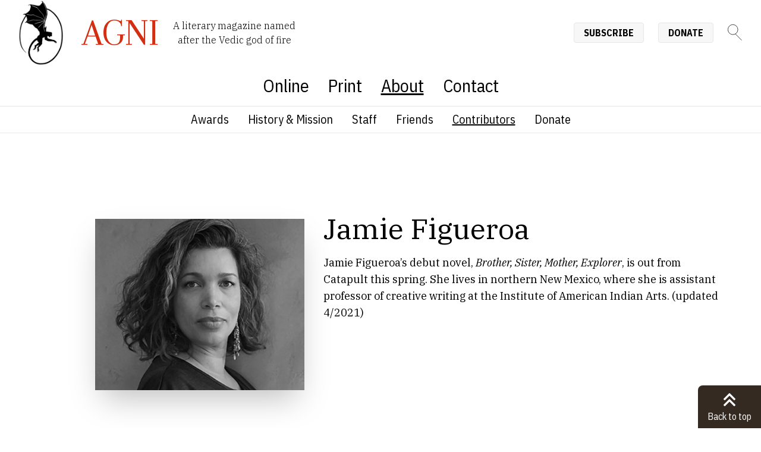

--- FILE ---
content_type: text/html; charset=UTF-8
request_url: https://agnionline.bu.edu/about/our-people/authors/jamie-figueroa/
body_size: 8301
content:
<!DOCTYPE html><html lang="en" class="no-js scroll-smooth"> <head><meta charset="utf-8"><meta http-equiv="X-UA-Compatible" content="IE=edge,chrome=1"><meta name="HandheldFriendly" content="True"><meta name="MobileOptimized" content="320"><meta name="viewport" content="width=device-width,minimum-scale=1"><meta http-equiv="Accept-CH" content="DPR, Viewport-Width, Width"><link rel="sitemap" href="/sitemap-index.xml"><link rel="dns-prefetch" href="https://cdn.sanity.io"><link rel="preconnect" href="https://cdn.sanity.io" crossorigin><link rel="dns-prefetch" href="https://www.googletagmanager.com"><link rel="apple-touch-icon" sizes="180x180" href="/apple-touch-icon.png"><link rel="icon" type="image/png" sizes="32x32" href="/favicon-32x32.png"><link rel="icon" type="image/png" sizes="16x16" href="/favicon-16x16.png"><link rel="manifest" href="/site.webmanifest"><link rel="mask-icon" href="/safari-pinned-tab.svg" color="#5bbad5"><meta name="msapplication-TileColor" content="#00aba9"><meta name="theme-color" content="#ffffff"><link rel="preload" href="/_astro/fonts/f67f5a2e761a79b2.woff2" as="font" type="font/woff2" crossorigin><link rel="preload" href="/_astro/fonts/48b69ed780f137cb.woff2" as="font" type="font/woff2" crossorigin><link rel="preload" href="/_astro/fonts/be0538e06a3b21e3.woff2" as="font" type="font/woff2" crossorigin><link rel="preload" href="/_astro/fonts/97bfe9bd597021a9.woff2" as="font" type="font/woff2" crossorigin><link rel="preload" href="/_astro/fonts/3a2e424f4c403ad8.woff2" as="font" type="font/woff2" crossorigin><link rel="preload" href="/_astro/fonts/d85db8fbd5e80c40.woff2" as="font" type="font/woff2" crossorigin><link rel="preload" href="/_astro/fonts/18d6a082600df80a.woff2" as="font" type="font/woff2" crossorigin><link rel="preload" href="/_astro/fonts/17db42e0230cc81b.woff2" as="font" type="font/woff2" crossorigin><link rel="preload" href="/_astro/fonts/6fc230104aa5fb21.woff2" as="font" type="font/woff2" crossorigin><link rel="preload" href="/_astro/fonts/34fc7c6fe23effc9.woff2" as="font" type="font/woff2" crossorigin><link rel="preload" href="/_astro/fonts/90c3d6e9ce6dd3a3.woff2" as="font" type="font/woff2" crossorigin><link rel="preload" href="/_astro/fonts/617294b6a99c5636.woff2" as="font" type="font/woff2" crossorigin><link rel="preload" href="/_astro/fonts/05c59049aa59983f.woff2" as="font" type="font/woff2" crossorigin><link rel="preload" href="/_astro/fonts/95ecd9d26fde48a2.woff2" as="font" type="font/woff2" crossorigin><link rel="preload" href="/_astro/fonts/05e66efe6a652d91.woff2" as="font" type="font/woff2" crossorigin><link rel="preload" href="/_astro/fonts/5c05b4efecc29adb.woff2" as="font" type="font/woff2" crossorigin><link rel="preload" href="/_astro/fonts/97477af09e1c543b.woff2" as="font" type="font/woff2" crossorigin><link rel="preload" href="/_astro/fonts/47ca3e6c0df95c30.woff2" as="font" type="font/woff2" crossorigin><link rel="preload" href="/_astro/fonts/b81d28d9ee5ac561.woff2" as="font" type="font/woff2" crossorigin><link rel="preload" href="/_astro/fonts/3c049f048283b77b.woff2" as="font" type="font/woff2" crossorigin><link rel="preload" href="/_astro/fonts/b670703cbf87c0c5.woff2" as="font" type="font/woff2" crossorigin><link rel="preload" href="/_astro/fonts/189967e5d6184737.woff2" as="font" type="font/woff2" crossorigin><link rel="preload" href="/_astro/fonts/c20f46da7bbbe95d.woff2" as="font" type="font/woff2" crossorigin><link rel="preload" href="/_astro/fonts/bced5c1ab965d77e.woff2" as="font" type="font/woff2" crossorigin><link rel="preload" href="/_astro/fonts/77606a0d4fbec5e5.woff2" as="font" type="font/woff2" crossorigin><link rel="preload" href="/_astro/fonts/79d6aa0f0e9730d7.woff2" as="font" type="font/woff2" crossorigin><link rel="preload" href="/_astro/fonts/9222ace20ff08ac4.woff2" as="font" type="font/woff2" crossorigin><link rel="preload" href="/_astro/fonts/4245d65255041d90.woff2" as="font" type="font/woff2" crossorigin><link rel="preload" href="/_astro/fonts/569cf0c90edc38fe.woff2" as="font" type="font/woff2" crossorigin><link rel="preload" href="/_astro/fonts/356e56609de4748a.woff2" as="font" type="font/woff2" crossorigin><link rel="preload" href="/_astro/fonts/f6f0146d4d304b5e.woff2" as="font" type="font/woff2" crossorigin><link rel="preload" href="/_astro/fonts/44d31936bc6abb94.woff2" as="font" type="font/woff2" crossorigin><link rel="preload" href="/_astro/fonts/caa02fe4e75bf4e6.woff2" as="font" type="font/woff2" crossorigin><link rel="preload" href="/_astro/fonts/e1856e1a55060746.woff2" as="font" type="font/woff2" crossorigin><link rel="preload" href="/_astro/fonts/0f9f42e3d184d596.woff2" as="font" type="font/woff2" crossorigin><link rel="preload" href="/_astro/fonts/ca44c319703692f1.woff2" as="font" type="font/woff2" crossorigin><link rel="preload" href="/_astro/fonts/deca5448cdfc2156.woff2" as="font" type="font/woff2" crossorigin><link rel="preload" href="/_astro/fonts/18c973e326eaeaac.woff2" as="font" type="font/woff2" crossorigin><link rel="preload" href="/_astro/fonts/c16d0af9feb5d62f.woff2" as="font" type="font/woff2" crossorigin><link rel="preload" href="/_astro/fonts/9ace74ef8447b76a.woff2" as="font" type="font/woff2" crossorigin><style>@font-face{font-family:"IBM Plex Sans Condensed-8a6ae3cb3bf77c02";src:url("/_astro/fonts/f67f5a2e761a79b2.woff2") format("woff2");font-display:swap;unicode-range:U+0460-052F,U+1C80-1C8A,U+20B4,U+2DE0-2DFF,U+A640-A69F,U+FE2E-FE2F;font-weight:300;font-style:italic;}@font-face{font-family:"IBM Plex Sans Condensed-8a6ae3cb3bf77c02";src:url("/_astro/fonts/48b69ed780f137cb.woff2") format("woff2");font-display:swap;unicode-range:U+0102-0103,U+0110-0111,U+0128-0129,U+0168-0169,U+01A0-01A1,U+01AF-01B0,U+0300-0301,U+0303-0304,U+0308-0309,U+0323,U+0329,U+1EA0-1EF9,U+20AB;font-weight:300;font-style:italic;}@font-face{font-family:"IBM Plex Sans Condensed-8a6ae3cb3bf77c02";src:url("/_astro/fonts/be0538e06a3b21e3.woff2") format("woff2");font-display:swap;unicode-range:U+0100-02BA,U+02BD-02C5,U+02C7-02CC,U+02CE-02D7,U+02DD-02FF,U+0304,U+0308,U+0329,U+1D00-1DBF,U+1E00-1E9F,U+1EF2-1EFF,U+2020,U+20A0-20AB,U+20AD-20C0,U+2113,U+2C60-2C7F,U+A720-A7FF;font-weight:300;font-style:italic;}@font-face{font-family:"IBM Plex Sans Condensed-8a6ae3cb3bf77c02";src:url("/_astro/fonts/97bfe9bd597021a9.woff2") format("woff2");font-display:swap;unicode-range:U+0000-00FF,U+0131,U+0152-0153,U+02BB-02BC,U+02C6,U+02DA,U+02DC,U+0304,U+0308,U+0329,U+2000-206F,U+20AC,U+2122,U+2191,U+2193,U+2212,U+2215,U+FEFF,U+FFFD;font-weight:300;font-style:italic;}@font-face{font-family:"IBM Plex Sans Condensed-8a6ae3cb3bf77c02";src:url("/_astro/fonts/3a2e424f4c403ad8.woff2") format("woff2");font-display:swap;unicode-range:U+0460-052F,U+1C80-1C8A,U+20B4,U+2DE0-2DFF,U+A640-A69F,U+FE2E-FE2F;font-weight:400;font-style:italic;}@font-face{font-family:"IBM Plex Sans Condensed-8a6ae3cb3bf77c02";src:url("/_astro/fonts/d85db8fbd5e80c40.woff2") format("woff2");font-display:swap;unicode-range:U+0102-0103,U+0110-0111,U+0128-0129,U+0168-0169,U+01A0-01A1,U+01AF-01B0,U+0300-0301,U+0303-0304,U+0308-0309,U+0323,U+0329,U+1EA0-1EF9,U+20AB;font-weight:400;font-style:italic;}@font-face{font-family:"IBM Plex Sans Condensed-8a6ae3cb3bf77c02";src:url("/_astro/fonts/18d6a082600df80a.woff2") format("woff2");font-display:swap;unicode-range:U+0100-02BA,U+02BD-02C5,U+02C7-02CC,U+02CE-02D7,U+02DD-02FF,U+0304,U+0308,U+0329,U+1D00-1DBF,U+1E00-1E9F,U+1EF2-1EFF,U+2020,U+20A0-20AB,U+20AD-20C0,U+2113,U+2C60-2C7F,U+A720-A7FF;font-weight:400;font-style:italic;}@font-face{font-family:"IBM Plex Sans Condensed-8a6ae3cb3bf77c02";src:url("/_astro/fonts/17db42e0230cc81b.woff2") format("woff2");font-display:swap;unicode-range:U+0000-00FF,U+0131,U+0152-0153,U+02BB-02BC,U+02C6,U+02DA,U+02DC,U+0304,U+0308,U+0329,U+2000-206F,U+20AC,U+2122,U+2191,U+2193,U+2212,U+2215,U+FEFF,U+FFFD;font-weight:400;font-style:italic;}@font-face{font-family:"IBM Plex Sans Condensed-8a6ae3cb3bf77c02";src:url("/_astro/fonts/6fc230104aa5fb21.woff2") format("woff2");font-display:swap;unicode-range:U+0460-052F,U+1C80-1C8A,U+20B4,U+2DE0-2DFF,U+A640-A69F,U+FE2E-FE2F;font-weight:500;font-style:italic;}@font-face{font-family:"IBM Plex Sans Condensed-8a6ae3cb3bf77c02";src:url("/_astro/fonts/34fc7c6fe23effc9.woff2") format("woff2");font-display:swap;unicode-range:U+0102-0103,U+0110-0111,U+0128-0129,U+0168-0169,U+01A0-01A1,U+01AF-01B0,U+0300-0301,U+0303-0304,U+0308-0309,U+0323,U+0329,U+1EA0-1EF9,U+20AB;font-weight:500;font-style:italic;}@font-face{font-family:"IBM Plex Sans Condensed-8a6ae3cb3bf77c02";src:url("/_astro/fonts/90c3d6e9ce6dd3a3.woff2") format("woff2");font-display:swap;unicode-range:U+0100-02BA,U+02BD-02C5,U+02C7-02CC,U+02CE-02D7,U+02DD-02FF,U+0304,U+0308,U+0329,U+1D00-1DBF,U+1E00-1E9F,U+1EF2-1EFF,U+2020,U+20A0-20AB,U+20AD-20C0,U+2113,U+2C60-2C7F,U+A720-A7FF;font-weight:500;font-style:italic;}@font-face{font-family:"IBM Plex Sans Condensed-8a6ae3cb3bf77c02";src:url("/_astro/fonts/617294b6a99c5636.woff2") format("woff2");font-display:swap;unicode-range:U+0000-00FF,U+0131,U+0152-0153,U+02BB-02BC,U+02C6,U+02DA,U+02DC,U+0304,U+0308,U+0329,U+2000-206F,U+20AC,U+2122,U+2191,U+2193,U+2212,U+2215,U+FEFF,U+FFFD;font-weight:500;font-style:italic;}@font-face{font-family:"IBM Plex Sans Condensed-8a6ae3cb3bf77c02";src:url("/_astro/fonts/05c59049aa59983f.woff2") format("woff2");font-display:swap;unicode-range:U+0460-052F,U+1C80-1C8A,U+20B4,U+2DE0-2DFF,U+A640-A69F,U+FE2E-FE2F;font-weight:600;font-style:italic;}@font-face{font-family:"IBM Plex Sans Condensed-8a6ae3cb3bf77c02";src:url("/_astro/fonts/95ecd9d26fde48a2.woff2") format("woff2");font-display:swap;unicode-range:U+0102-0103,U+0110-0111,U+0128-0129,U+0168-0169,U+01A0-01A1,U+01AF-01B0,U+0300-0301,U+0303-0304,U+0308-0309,U+0323,U+0329,U+1EA0-1EF9,U+20AB;font-weight:600;font-style:italic;}@font-face{font-family:"IBM Plex Sans Condensed-8a6ae3cb3bf77c02";src:url("/_astro/fonts/05e66efe6a652d91.woff2") format("woff2");font-display:swap;unicode-range:U+0100-02BA,U+02BD-02C5,U+02C7-02CC,U+02CE-02D7,U+02DD-02FF,U+0304,U+0308,U+0329,U+1D00-1DBF,U+1E00-1E9F,U+1EF2-1EFF,U+2020,U+20A0-20AB,U+20AD-20C0,U+2113,U+2C60-2C7F,U+A720-A7FF;font-weight:600;font-style:italic;}@font-face{font-family:"IBM Plex Sans Condensed-8a6ae3cb3bf77c02";src:url("/_astro/fonts/5c05b4efecc29adb.woff2") format("woff2");font-display:swap;unicode-range:U+0000-00FF,U+0131,U+0152-0153,U+02BB-02BC,U+02C6,U+02DA,U+02DC,U+0304,U+0308,U+0329,U+2000-206F,U+20AC,U+2122,U+2191,U+2193,U+2212,U+2215,U+FEFF,U+FFFD;font-weight:600;font-style:italic;}@font-face{font-family:"IBM Plex Sans Condensed-8a6ae3cb3bf77c02";src:url("/_astro/fonts/97477af09e1c543b.woff2") format("woff2");font-display:swap;unicode-range:U+0460-052F,U+1C80-1C8A,U+20B4,U+2DE0-2DFF,U+A640-A69F,U+FE2E-FE2F;font-weight:700;font-style:italic;}@font-face{font-family:"IBM Plex Sans Condensed-8a6ae3cb3bf77c02";src:url("/_astro/fonts/47ca3e6c0df95c30.woff2") format("woff2");font-display:swap;unicode-range:U+0102-0103,U+0110-0111,U+0128-0129,U+0168-0169,U+01A0-01A1,U+01AF-01B0,U+0300-0301,U+0303-0304,U+0308-0309,U+0323,U+0329,U+1EA0-1EF9,U+20AB;font-weight:700;font-style:italic;}@font-face{font-family:"IBM Plex Sans Condensed-8a6ae3cb3bf77c02";src:url("/_astro/fonts/b81d28d9ee5ac561.woff2") format("woff2");font-display:swap;unicode-range:U+0100-02BA,U+02BD-02C5,U+02C7-02CC,U+02CE-02D7,U+02DD-02FF,U+0304,U+0308,U+0329,U+1D00-1DBF,U+1E00-1E9F,U+1EF2-1EFF,U+2020,U+20A0-20AB,U+20AD-20C0,U+2113,U+2C60-2C7F,U+A720-A7FF;font-weight:700;font-style:italic;}@font-face{font-family:"IBM Plex Sans Condensed-8a6ae3cb3bf77c02";src:url("/_astro/fonts/3c049f048283b77b.woff2") format("woff2");font-display:swap;unicode-range:U+0000-00FF,U+0131,U+0152-0153,U+02BB-02BC,U+02C6,U+02DA,U+02DC,U+0304,U+0308,U+0329,U+2000-206F,U+20AC,U+2122,U+2191,U+2193,U+2212,U+2215,U+FEFF,U+FFFD;font-weight:700;font-style:italic;}@font-face{font-family:"IBM Plex Sans Condensed-8a6ae3cb3bf77c02";src:url("/_astro/fonts/b670703cbf87c0c5.woff2") format("woff2");font-display:swap;unicode-range:U+0460-052F,U+1C80-1C8A,U+20B4,U+2DE0-2DFF,U+A640-A69F,U+FE2E-FE2F;font-weight:300;font-style:normal;}@font-face{font-family:"IBM Plex Sans Condensed-8a6ae3cb3bf77c02";src:url("/_astro/fonts/189967e5d6184737.woff2") format("woff2");font-display:swap;unicode-range:U+0102-0103,U+0110-0111,U+0128-0129,U+0168-0169,U+01A0-01A1,U+01AF-01B0,U+0300-0301,U+0303-0304,U+0308-0309,U+0323,U+0329,U+1EA0-1EF9,U+20AB;font-weight:300;font-style:normal;}@font-face{font-family:"IBM Plex Sans Condensed-8a6ae3cb3bf77c02";src:url("/_astro/fonts/c20f46da7bbbe95d.woff2") format("woff2");font-display:swap;unicode-range:U+0100-02BA,U+02BD-02C5,U+02C7-02CC,U+02CE-02D7,U+02DD-02FF,U+0304,U+0308,U+0329,U+1D00-1DBF,U+1E00-1E9F,U+1EF2-1EFF,U+2020,U+20A0-20AB,U+20AD-20C0,U+2113,U+2C60-2C7F,U+A720-A7FF;font-weight:300;font-style:normal;}@font-face{font-family:"IBM Plex Sans Condensed-8a6ae3cb3bf77c02";src:url("/_astro/fonts/bced5c1ab965d77e.woff2") format("woff2");font-display:swap;unicode-range:U+0000-00FF,U+0131,U+0152-0153,U+02BB-02BC,U+02C6,U+02DA,U+02DC,U+0304,U+0308,U+0329,U+2000-206F,U+20AC,U+2122,U+2191,U+2193,U+2212,U+2215,U+FEFF,U+FFFD;font-weight:300;font-style:normal;}@font-face{font-family:"IBM Plex Sans Condensed-8a6ae3cb3bf77c02";src:url("/_astro/fonts/77606a0d4fbec5e5.woff2") format("woff2");font-display:swap;unicode-range:U+0460-052F,U+1C80-1C8A,U+20B4,U+2DE0-2DFF,U+A640-A69F,U+FE2E-FE2F;font-weight:400;font-style:normal;}@font-face{font-family:"IBM Plex Sans Condensed-8a6ae3cb3bf77c02";src:url("/_astro/fonts/79d6aa0f0e9730d7.woff2") format("woff2");font-display:swap;unicode-range:U+0102-0103,U+0110-0111,U+0128-0129,U+0168-0169,U+01A0-01A1,U+01AF-01B0,U+0300-0301,U+0303-0304,U+0308-0309,U+0323,U+0329,U+1EA0-1EF9,U+20AB;font-weight:400;font-style:normal;}@font-face{font-family:"IBM Plex Sans Condensed-8a6ae3cb3bf77c02";src:url("/_astro/fonts/9222ace20ff08ac4.woff2") format("woff2");font-display:swap;unicode-range:U+0100-02BA,U+02BD-02C5,U+02C7-02CC,U+02CE-02D7,U+02DD-02FF,U+0304,U+0308,U+0329,U+1D00-1DBF,U+1E00-1E9F,U+1EF2-1EFF,U+2020,U+20A0-20AB,U+20AD-20C0,U+2113,U+2C60-2C7F,U+A720-A7FF;font-weight:400;font-style:normal;}@font-face{font-family:"IBM Plex Sans Condensed-8a6ae3cb3bf77c02";src:url("/_astro/fonts/4245d65255041d90.woff2") format("woff2");font-display:swap;unicode-range:U+0000-00FF,U+0131,U+0152-0153,U+02BB-02BC,U+02C6,U+02DA,U+02DC,U+0304,U+0308,U+0329,U+2000-206F,U+20AC,U+2122,U+2191,U+2193,U+2212,U+2215,U+FEFF,U+FFFD;font-weight:400;font-style:normal;}@font-face{font-family:"IBM Plex Sans Condensed-8a6ae3cb3bf77c02";src:url("/_astro/fonts/569cf0c90edc38fe.woff2") format("woff2");font-display:swap;unicode-range:U+0460-052F,U+1C80-1C8A,U+20B4,U+2DE0-2DFF,U+A640-A69F,U+FE2E-FE2F;font-weight:500;font-style:normal;}@font-face{font-family:"IBM Plex Sans Condensed-8a6ae3cb3bf77c02";src:url("/_astro/fonts/356e56609de4748a.woff2") format("woff2");font-display:swap;unicode-range:U+0102-0103,U+0110-0111,U+0128-0129,U+0168-0169,U+01A0-01A1,U+01AF-01B0,U+0300-0301,U+0303-0304,U+0308-0309,U+0323,U+0329,U+1EA0-1EF9,U+20AB;font-weight:500;font-style:normal;}@font-face{font-family:"IBM Plex Sans Condensed-8a6ae3cb3bf77c02";src:url("/_astro/fonts/f6f0146d4d304b5e.woff2") format("woff2");font-display:swap;unicode-range:U+0100-02BA,U+02BD-02C5,U+02C7-02CC,U+02CE-02D7,U+02DD-02FF,U+0304,U+0308,U+0329,U+1D00-1DBF,U+1E00-1E9F,U+1EF2-1EFF,U+2020,U+20A0-20AB,U+20AD-20C0,U+2113,U+2C60-2C7F,U+A720-A7FF;font-weight:500;font-style:normal;}@font-face{font-family:"IBM Plex Sans Condensed-8a6ae3cb3bf77c02";src:url("/_astro/fonts/44d31936bc6abb94.woff2") format("woff2");font-display:swap;unicode-range:U+0000-00FF,U+0131,U+0152-0153,U+02BB-02BC,U+02C6,U+02DA,U+02DC,U+0304,U+0308,U+0329,U+2000-206F,U+20AC,U+2122,U+2191,U+2193,U+2212,U+2215,U+FEFF,U+FFFD;font-weight:500;font-style:normal;}@font-face{font-family:"IBM Plex Sans Condensed-8a6ae3cb3bf77c02";src:url("/_astro/fonts/caa02fe4e75bf4e6.woff2") format("woff2");font-display:swap;unicode-range:U+0460-052F,U+1C80-1C8A,U+20B4,U+2DE0-2DFF,U+A640-A69F,U+FE2E-FE2F;font-weight:600;font-style:normal;}@font-face{font-family:"IBM Plex Sans Condensed-8a6ae3cb3bf77c02";src:url("/_astro/fonts/e1856e1a55060746.woff2") format("woff2");font-display:swap;unicode-range:U+0102-0103,U+0110-0111,U+0128-0129,U+0168-0169,U+01A0-01A1,U+01AF-01B0,U+0300-0301,U+0303-0304,U+0308-0309,U+0323,U+0329,U+1EA0-1EF9,U+20AB;font-weight:600;font-style:normal;}@font-face{font-family:"IBM Plex Sans Condensed-8a6ae3cb3bf77c02";src:url("/_astro/fonts/0f9f42e3d184d596.woff2") format("woff2");font-display:swap;unicode-range:U+0100-02BA,U+02BD-02C5,U+02C7-02CC,U+02CE-02D7,U+02DD-02FF,U+0304,U+0308,U+0329,U+1D00-1DBF,U+1E00-1E9F,U+1EF2-1EFF,U+2020,U+20A0-20AB,U+20AD-20C0,U+2113,U+2C60-2C7F,U+A720-A7FF;font-weight:600;font-style:normal;}@font-face{font-family:"IBM Plex Sans Condensed-8a6ae3cb3bf77c02";src:url("/_astro/fonts/ca44c319703692f1.woff2") format("woff2");font-display:swap;unicode-range:U+0000-00FF,U+0131,U+0152-0153,U+02BB-02BC,U+02C6,U+02DA,U+02DC,U+0304,U+0308,U+0329,U+2000-206F,U+20AC,U+2122,U+2191,U+2193,U+2212,U+2215,U+FEFF,U+FFFD;font-weight:600;font-style:normal;}@font-face{font-family:"IBM Plex Sans Condensed-8a6ae3cb3bf77c02";src:url("/_astro/fonts/deca5448cdfc2156.woff2") format("woff2");font-display:swap;unicode-range:U+0460-052F,U+1C80-1C8A,U+20B4,U+2DE0-2DFF,U+A640-A69F,U+FE2E-FE2F;font-weight:700;font-style:normal;}@font-face{font-family:"IBM Plex Sans Condensed-8a6ae3cb3bf77c02";src:url("/_astro/fonts/18c973e326eaeaac.woff2") format("woff2");font-display:swap;unicode-range:U+0102-0103,U+0110-0111,U+0128-0129,U+0168-0169,U+01A0-01A1,U+01AF-01B0,U+0300-0301,U+0303-0304,U+0308-0309,U+0323,U+0329,U+1EA0-1EF9,U+20AB;font-weight:700;font-style:normal;}@font-face{font-family:"IBM Plex Sans Condensed-8a6ae3cb3bf77c02";src:url("/_astro/fonts/c16d0af9feb5d62f.woff2") format("woff2");font-display:swap;unicode-range:U+0100-02BA,U+02BD-02C5,U+02C7-02CC,U+02CE-02D7,U+02DD-02FF,U+0304,U+0308,U+0329,U+1D00-1DBF,U+1E00-1E9F,U+1EF2-1EFF,U+2020,U+20A0-20AB,U+20AD-20C0,U+2113,U+2C60-2C7F,U+A720-A7FF;font-weight:700;font-style:normal;}@font-face{font-family:"IBM Plex Sans Condensed-8a6ae3cb3bf77c02";src:url("/_astro/fonts/9ace74ef8447b76a.woff2") format("woff2");font-display:swap;unicode-range:U+0000-00FF,U+0131,U+0152-0153,U+02BB-02BC,U+02C6,U+02DA,U+02DC,U+0304,U+0308,U+0329,U+2000-206F,U+20AC,U+2122,U+2191,U+2193,U+2212,U+2215,U+FEFF,U+FFFD;font-weight:700;font-style:normal;}@font-face{font-family:"IBM Plex Sans Condensed-8a6ae3cb3bf77c02 fallback: Arial";src:local("Arial");font-display:swap;font-weight:300;font-style:italic;size-adjust:87.7073%;ascent-override:116.8659%;descent-override:31.3543%;line-gap-override:0%;}@font-face{font-family:"IBM Plex Sans Condensed-8a6ae3cb3bf77c02 fallback: Arial";src:local("Arial");font-display:swap;font-weight:400;font-style:italic;size-adjust:87.7073%;ascent-override:116.8659%;descent-override:31.3543%;line-gap-override:0%;}@font-face{font-family:"IBM Plex Sans Condensed-8a6ae3cb3bf77c02 fallback: Arial";src:local("Arial");font-display:swap;font-weight:500;font-style:italic;size-adjust:87.7073%;ascent-override:116.8659%;descent-override:31.3543%;line-gap-override:0%;}@font-face{font-family:"IBM Plex Sans Condensed-8a6ae3cb3bf77c02 fallback: Arial";src:local("Arial");font-display:swap;font-weight:600;font-style:italic;size-adjust:87.7073%;ascent-override:116.8659%;descent-override:31.3543%;line-gap-override:0%;}@font-face{font-family:"IBM Plex Sans Condensed-8a6ae3cb3bf77c02 fallback: Arial";src:local("Arial");font-display:swap;font-weight:700;font-style:italic;size-adjust:87.7073%;ascent-override:116.8659%;descent-override:31.3543%;line-gap-override:0%;}@font-face{font-family:"IBM Plex Sans Condensed-8a6ae3cb3bf77c02 fallback: Arial";src:local("Arial");font-display:swap;font-weight:300;font-style:normal;size-adjust:87.7073%;ascent-override:116.8659%;descent-override:31.3543%;line-gap-override:0%;}@font-face{font-family:"IBM Plex Sans Condensed-8a6ae3cb3bf77c02 fallback: Arial";src:local("Arial");font-display:swap;font-weight:400;font-style:normal;size-adjust:87.7073%;ascent-override:116.8659%;descent-override:31.3543%;line-gap-override:0%;}@font-face{font-family:"IBM Plex Sans Condensed-8a6ae3cb3bf77c02 fallback: Arial";src:local("Arial");font-display:swap;font-weight:500;font-style:normal;size-adjust:87.7073%;ascent-override:116.8659%;descent-override:31.3543%;line-gap-override:0%;}@font-face{font-family:"IBM Plex Sans Condensed-8a6ae3cb3bf77c02 fallback: Arial";src:local("Arial");font-display:swap;font-weight:600;font-style:normal;size-adjust:87.7073%;ascent-override:116.8659%;descent-override:31.3543%;line-gap-override:0%;}@font-face{font-family:"IBM Plex Sans Condensed-8a6ae3cb3bf77c02 fallback: Arial";src:local("Arial");font-display:swap;font-weight:700;font-style:normal;size-adjust:87.7073%;ascent-override:116.8659%;descent-override:31.3543%;line-gap-override:0%;}:root{--font-sans:"IBM Plex Sans Condensed-8a6ae3cb3bf77c02","IBM Plex Sans Condensed-8a6ae3cb3bf77c02 fallback: Arial","Helvetica Neue Light","Helvetica Neue",Helvetica,"Lucida Grande",Arial,sans-serif;}</style><link rel="preload" href="/_astro/fonts/ae969a9f274697ab.woff2" as="font" type="font/woff2" crossorigin><link rel="preload" href="/_astro/fonts/e535220aa92d2092.woff2" as="font" type="font/woff2" crossorigin><link rel="preload" href="/_astro/fonts/ab416d9583223273.woff2" as="font" type="font/woff2" crossorigin><link rel="preload" href="/_astro/fonts/34c9ca403acde68e.woff2" as="font" type="font/woff2" crossorigin><link rel="preload" href="/_astro/fonts/918aa4f69dc726f4.woff2" as="font" type="font/woff2" crossorigin><link rel="preload" href="/_astro/fonts/646ef50011b9e38c.woff2" as="font" type="font/woff2" crossorigin><link rel="preload" href="/_astro/fonts/3c3083e857b567c7.woff2" as="font" type="font/woff2" crossorigin><link rel="preload" href="/_astro/fonts/38629e5b3fa18a27.woff2" as="font" type="font/woff2" crossorigin><link rel="preload" href="/_astro/fonts/23ceb34721fd8e6e.woff2" as="font" type="font/woff2" crossorigin><link rel="preload" href="/_astro/fonts/6847247b9e049592.woff2" as="font" type="font/woff2" crossorigin><link rel="preload" href="/_astro/fonts/9fcd2f071dbf48e4.woff2" as="font" type="font/woff2" crossorigin><link rel="preload" href="/_astro/fonts/4b61e85650969ab3.woff2" as="font" type="font/woff2" crossorigin><link rel="preload" href="/_astro/fonts/8b8e668a997bbfe6.woff2" as="font" type="font/woff2" crossorigin><link rel="preload" href="/_astro/fonts/7b74d385b05b30f5.woff2" as="font" type="font/woff2" crossorigin><link rel="preload" href="/_astro/fonts/54ba0d09376e3fc4.woff2" as="font" type="font/woff2" crossorigin><link rel="preload" href="/_astro/fonts/8acdb0aca26ef74c.woff2" as="font" type="font/woff2" crossorigin><link rel="preload" href="/_astro/fonts/8dde725ca15539fa.woff2" as="font" type="font/woff2" crossorigin><link rel="preload" href="/_astro/fonts/ca20f4c88dbb7cbc.woff2" as="font" type="font/woff2" crossorigin><link rel="preload" href="/_astro/fonts/97a1c47f4f9a8d25.woff2" as="font" type="font/woff2" crossorigin><link rel="preload" href="/_astro/fonts/455586e315b770de.woff2" as="font" type="font/woff2" crossorigin><link rel="preload" href="/_astro/fonts/5926adf174e383d4.woff2" as="font" type="font/woff2" crossorigin><link rel="preload" href="/_astro/fonts/bc0b63b290237676.woff2" as="font" type="font/woff2" crossorigin><link rel="preload" href="/_astro/fonts/1cd9506dcfc62a17.woff2" as="font" type="font/woff2" crossorigin><link rel="preload" href="/_astro/fonts/652e3d97d09c7d00.woff2" as="font" type="font/woff2" crossorigin><link rel="preload" href="/_astro/fonts/4928dad7a0d2ff95.woff2" as="font" type="font/woff2" crossorigin><link rel="preload" href="/_astro/fonts/56e0047caabd281e.woff2" as="font" type="font/woff2" crossorigin><link rel="preload" href="/_astro/fonts/aef4bb14f48df751.woff2" as="font" type="font/woff2" crossorigin><link rel="preload" href="/_astro/fonts/aebe31a15284cc7c.woff2" as="font" type="font/woff2" crossorigin><link rel="preload" href="/_astro/fonts/3f88bd67d2340c6f.woff2" as="font" type="font/woff2" crossorigin><link rel="preload" href="/_astro/fonts/1d2294b6ca56e7c4.woff2" as="font" type="font/woff2" crossorigin><link rel="preload" href="/_astro/fonts/0f01cfb251c74076.woff2" as="font" type="font/woff2" crossorigin><link rel="preload" href="/_astro/fonts/0b054d50cb11b7e6.woff2" as="font" type="font/woff2" crossorigin><link rel="preload" href="/_astro/fonts/efec09ce604ec6b1.woff2" as="font" type="font/woff2" crossorigin><link rel="preload" href="/_astro/fonts/b1f142ec0ae0f208.woff2" as="font" type="font/woff2" crossorigin><link rel="preload" href="/_astro/fonts/ccd18ffff874304b.woff2" as="font" type="font/woff2" crossorigin><link rel="preload" href="/_astro/fonts/b221ac2edad79dcd.woff2" as="font" type="font/woff2" crossorigin><link rel="preload" href="/_astro/fonts/83f761136f07e3b6.woff2" as="font" type="font/woff2" crossorigin><link rel="preload" href="/_astro/fonts/0d0d02c0faa3c839.woff2" as="font" type="font/woff2" crossorigin><link rel="preload" href="/_astro/fonts/67a32215ab995ebe.woff2" as="font" type="font/woff2" crossorigin><link rel="preload" href="/_astro/fonts/7a4431a10d3b0e77.woff2" as="font" type="font/woff2" crossorigin><link rel="preload" href="/_astro/fonts/6ba2e0a497643941.woff2" as="font" type="font/woff2" crossorigin><link rel="preload" href="/_astro/fonts/d887bf320ede6084.woff2" as="font" type="font/woff2" crossorigin><link rel="preload" href="/_astro/fonts/82191e4bcde67300.woff2" as="font" type="font/woff2" crossorigin><link rel="preload" href="/_astro/fonts/2a3b4c3f8bbe0b77.woff2" as="font" type="font/woff2" crossorigin><link rel="preload" href="/_astro/fonts/8ec5f2d0104517b6.woff2" as="font" type="font/woff2" crossorigin><link rel="preload" href="/_astro/fonts/9cb42f4276931392.woff2" as="font" type="font/woff2" crossorigin><link rel="preload" href="/_astro/fonts/3290f9271dca13a6.woff2" as="font" type="font/woff2" crossorigin><link rel="preload" href="/_astro/fonts/b51f67deb7dc9752.woff2" as="font" type="font/woff2" crossorigin><link rel="preload" href="/_astro/fonts/dafd62d00201933e.woff2" as="font" type="font/woff2" crossorigin><link rel="preload" href="/_astro/fonts/b17f11132cb8f315.woff2" as="font" type="font/woff2" crossorigin><style>@font-face{font-family:"IBM Plex Serif-e491108adac00c36";src:url("/_astro/fonts/ae969a9f274697ab.woff2") format("woff2");font-display:swap;unicode-range:U+0460-052F,U+1C80-1C8A,U+20B4,U+2DE0-2DFF,U+A640-A69F,U+FE2E-FE2F;font-weight:300;font-style:italic;}@font-face{font-family:"IBM Plex Serif-e491108adac00c36";src:url("/_astro/fonts/e535220aa92d2092.woff2") format("woff2");font-display:swap;unicode-range:U+0301,U+0400-045F,U+0490-0491,U+04B0-04B1,U+2116;font-weight:300;font-style:italic;}@font-face{font-family:"IBM Plex Serif-e491108adac00c36";src:url("/_astro/fonts/ab416d9583223273.woff2") format("woff2");font-display:swap;unicode-range:U+0102-0103,U+0110-0111,U+0128-0129,U+0168-0169,U+01A0-01A1,U+01AF-01B0,U+0300-0301,U+0303-0304,U+0308-0309,U+0323,U+0329,U+1EA0-1EF9,U+20AB;font-weight:300;font-style:italic;}@font-face{font-family:"IBM Plex Serif-e491108adac00c36";src:url("/_astro/fonts/34c9ca403acde68e.woff2") format("woff2");font-display:swap;unicode-range:U+0100-02BA,U+02BD-02C5,U+02C7-02CC,U+02CE-02D7,U+02DD-02FF,U+0304,U+0308,U+0329,U+1D00-1DBF,U+1E00-1E9F,U+1EF2-1EFF,U+2020,U+20A0-20AB,U+20AD-20C0,U+2113,U+2C60-2C7F,U+A720-A7FF;font-weight:300;font-style:italic;}@font-face{font-family:"IBM Plex Serif-e491108adac00c36";src:url("/_astro/fonts/918aa4f69dc726f4.woff2") format("woff2");font-display:swap;unicode-range:U+0000-00FF,U+0131,U+0152-0153,U+02BB-02BC,U+02C6,U+02DA,U+02DC,U+0304,U+0308,U+0329,U+2000-206F,U+20AC,U+2122,U+2191,U+2193,U+2212,U+2215,U+FEFF,U+FFFD;font-weight:300;font-style:italic;}@font-face{font-family:"IBM Plex Serif-e491108adac00c36";src:url("/_astro/fonts/646ef50011b9e38c.woff2") format("woff2");font-display:swap;unicode-range:U+0460-052F,U+1C80-1C8A,U+20B4,U+2DE0-2DFF,U+A640-A69F,U+FE2E-FE2F;font-weight:400;font-style:italic;}@font-face{font-family:"IBM Plex Serif-e491108adac00c36";src:url("/_astro/fonts/3c3083e857b567c7.woff2") format("woff2");font-display:swap;unicode-range:U+0301,U+0400-045F,U+0490-0491,U+04B0-04B1,U+2116;font-weight:400;font-style:italic;}@font-face{font-family:"IBM Plex Serif-e491108adac00c36";src:url("/_astro/fonts/38629e5b3fa18a27.woff2") format("woff2");font-display:swap;unicode-range:U+0102-0103,U+0110-0111,U+0128-0129,U+0168-0169,U+01A0-01A1,U+01AF-01B0,U+0300-0301,U+0303-0304,U+0308-0309,U+0323,U+0329,U+1EA0-1EF9,U+20AB;font-weight:400;font-style:italic;}@font-face{font-family:"IBM Plex Serif-e491108adac00c36";src:url("/_astro/fonts/23ceb34721fd8e6e.woff2") format("woff2");font-display:swap;unicode-range:U+0100-02BA,U+02BD-02C5,U+02C7-02CC,U+02CE-02D7,U+02DD-02FF,U+0304,U+0308,U+0329,U+1D00-1DBF,U+1E00-1E9F,U+1EF2-1EFF,U+2020,U+20A0-20AB,U+20AD-20C0,U+2113,U+2C60-2C7F,U+A720-A7FF;font-weight:400;font-style:italic;}@font-face{font-family:"IBM Plex Serif-e491108adac00c36";src:url("/_astro/fonts/6847247b9e049592.woff2") format("woff2");font-display:swap;unicode-range:U+0000-00FF,U+0131,U+0152-0153,U+02BB-02BC,U+02C6,U+02DA,U+02DC,U+0304,U+0308,U+0329,U+2000-206F,U+20AC,U+2122,U+2191,U+2193,U+2212,U+2215,U+FEFF,U+FFFD;font-weight:400;font-style:italic;}@font-face{font-family:"IBM Plex Serif-e491108adac00c36";src:url("/_astro/fonts/9fcd2f071dbf48e4.woff2") format("woff2");font-display:swap;unicode-range:U+0460-052F,U+1C80-1C8A,U+20B4,U+2DE0-2DFF,U+A640-A69F,U+FE2E-FE2F;font-weight:500;font-style:italic;}@font-face{font-family:"IBM Plex Serif-e491108adac00c36";src:url("/_astro/fonts/4b61e85650969ab3.woff2") format("woff2");font-display:swap;unicode-range:U+0301,U+0400-045F,U+0490-0491,U+04B0-04B1,U+2116;font-weight:500;font-style:italic;}@font-face{font-family:"IBM Plex Serif-e491108adac00c36";src:url("/_astro/fonts/8b8e668a997bbfe6.woff2") format("woff2");font-display:swap;unicode-range:U+0102-0103,U+0110-0111,U+0128-0129,U+0168-0169,U+01A0-01A1,U+01AF-01B0,U+0300-0301,U+0303-0304,U+0308-0309,U+0323,U+0329,U+1EA0-1EF9,U+20AB;font-weight:500;font-style:italic;}@font-face{font-family:"IBM Plex Serif-e491108adac00c36";src:url("/_astro/fonts/7b74d385b05b30f5.woff2") format("woff2");font-display:swap;unicode-range:U+0100-02BA,U+02BD-02C5,U+02C7-02CC,U+02CE-02D7,U+02DD-02FF,U+0304,U+0308,U+0329,U+1D00-1DBF,U+1E00-1E9F,U+1EF2-1EFF,U+2020,U+20A0-20AB,U+20AD-20C0,U+2113,U+2C60-2C7F,U+A720-A7FF;font-weight:500;font-style:italic;}@font-face{font-family:"IBM Plex Serif-e491108adac00c36";src:url("/_astro/fonts/54ba0d09376e3fc4.woff2") format("woff2");font-display:swap;unicode-range:U+0000-00FF,U+0131,U+0152-0153,U+02BB-02BC,U+02C6,U+02DA,U+02DC,U+0304,U+0308,U+0329,U+2000-206F,U+20AC,U+2122,U+2191,U+2193,U+2212,U+2215,U+FEFF,U+FFFD;font-weight:500;font-style:italic;}@font-face{font-family:"IBM Plex Serif-e491108adac00c36";src:url("/_astro/fonts/8acdb0aca26ef74c.woff2") format("woff2");font-display:swap;unicode-range:U+0460-052F,U+1C80-1C8A,U+20B4,U+2DE0-2DFF,U+A640-A69F,U+FE2E-FE2F;font-weight:600;font-style:italic;}@font-face{font-family:"IBM Plex Serif-e491108adac00c36";src:url("/_astro/fonts/8dde725ca15539fa.woff2") format("woff2");font-display:swap;unicode-range:U+0301,U+0400-045F,U+0490-0491,U+04B0-04B1,U+2116;font-weight:600;font-style:italic;}@font-face{font-family:"IBM Plex Serif-e491108adac00c36";src:url("/_astro/fonts/ca20f4c88dbb7cbc.woff2") format("woff2");font-display:swap;unicode-range:U+0102-0103,U+0110-0111,U+0128-0129,U+0168-0169,U+01A0-01A1,U+01AF-01B0,U+0300-0301,U+0303-0304,U+0308-0309,U+0323,U+0329,U+1EA0-1EF9,U+20AB;font-weight:600;font-style:italic;}@font-face{font-family:"IBM Plex Serif-e491108adac00c36";src:url("/_astro/fonts/97a1c47f4f9a8d25.woff2") format("woff2");font-display:swap;unicode-range:U+0100-02BA,U+02BD-02C5,U+02C7-02CC,U+02CE-02D7,U+02DD-02FF,U+0304,U+0308,U+0329,U+1D00-1DBF,U+1E00-1E9F,U+1EF2-1EFF,U+2020,U+20A0-20AB,U+20AD-20C0,U+2113,U+2C60-2C7F,U+A720-A7FF;font-weight:600;font-style:italic;}@font-face{font-family:"IBM Plex Serif-e491108adac00c36";src:url("/_astro/fonts/455586e315b770de.woff2") format("woff2");font-display:swap;unicode-range:U+0000-00FF,U+0131,U+0152-0153,U+02BB-02BC,U+02C6,U+02DA,U+02DC,U+0304,U+0308,U+0329,U+2000-206F,U+20AC,U+2122,U+2191,U+2193,U+2212,U+2215,U+FEFF,U+FFFD;font-weight:600;font-style:italic;}@font-face{font-family:"IBM Plex Serif-e491108adac00c36";src:url("/_astro/fonts/5926adf174e383d4.woff2") format("woff2");font-display:swap;unicode-range:U+0460-052F,U+1C80-1C8A,U+20B4,U+2DE0-2DFF,U+A640-A69F,U+FE2E-FE2F;font-weight:700;font-style:italic;}@font-face{font-family:"IBM Plex Serif-e491108adac00c36";src:url("/_astro/fonts/bc0b63b290237676.woff2") format("woff2");font-display:swap;unicode-range:U+0301,U+0400-045F,U+0490-0491,U+04B0-04B1,U+2116;font-weight:700;font-style:italic;}@font-face{font-family:"IBM Plex Serif-e491108adac00c36";src:url("/_astro/fonts/1cd9506dcfc62a17.woff2") format("woff2");font-display:swap;unicode-range:U+0102-0103,U+0110-0111,U+0128-0129,U+0168-0169,U+01A0-01A1,U+01AF-01B0,U+0300-0301,U+0303-0304,U+0308-0309,U+0323,U+0329,U+1EA0-1EF9,U+20AB;font-weight:700;font-style:italic;}@font-face{font-family:"IBM Plex Serif-e491108adac00c36";src:url("/_astro/fonts/652e3d97d09c7d00.woff2") format("woff2");font-display:swap;unicode-range:U+0100-02BA,U+02BD-02C5,U+02C7-02CC,U+02CE-02D7,U+02DD-02FF,U+0304,U+0308,U+0329,U+1D00-1DBF,U+1E00-1E9F,U+1EF2-1EFF,U+2020,U+20A0-20AB,U+20AD-20C0,U+2113,U+2C60-2C7F,U+A720-A7FF;font-weight:700;font-style:italic;}@font-face{font-family:"IBM Plex Serif-e491108adac00c36";src:url("/_astro/fonts/4928dad7a0d2ff95.woff2") format("woff2");font-display:swap;unicode-range:U+0000-00FF,U+0131,U+0152-0153,U+02BB-02BC,U+02C6,U+02DA,U+02DC,U+0304,U+0308,U+0329,U+2000-206F,U+20AC,U+2122,U+2191,U+2193,U+2212,U+2215,U+FEFF,U+FFFD;font-weight:700;font-style:italic;}@font-face{font-family:"IBM Plex Serif-e491108adac00c36";src:url("/_astro/fonts/56e0047caabd281e.woff2") format("woff2");font-display:swap;unicode-range:U+0460-052F,U+1C80-1C8A,U+20B4,U+2DE0-2DFF,U+A640-A69F,U+FE2E-FE2F;font-weight:300;font-style:normal;}@font-face{font-family:"IBM Plex Serif-e491108adac00c36";src:url("/_astro/fonts/aef4bb14f48df751.woff2") format("woff2");font-display:swap;unicode-range:U+0301,U+0400-045F,U+0490-0491,U+04B0-04B1,U+2116;font-weight:300;font-style:normal;}@font-face{font-family:"IBM Plex Serif-e491108adac00c36";src:url("/_astro/fonts/aebe31a15284cc7c.woff2") format("woff2");font-display:swap;unicode-range:U+0102-0103,U+0110-0111,U+0128-0129,U+0168-0169,U+01A0-01A1,U+01AF-01B0,U+0300-0301,U+0303-0304,U+0308-0309,U+0323,U+0329,U+1EA0-1EF9,U+20AB;font-weight:300;font-style:normal;}@font-face{font-family:"IBM Plex Serif-e491108adac00c36";src:url("/_astro/fonts/3f88bd67d2340c6f.woff2") format("woff2");font-display:swap;unicode-range:U+0100-02BA,U+02BD-02C5,U+02C7-02CC,U+02CE-02D7,U+02DD-02FF,U+0304,U+0308,U+0329,U+1D00-1DBF,U+1E00-1E9F,U+1EF2-1EFF,U+2020,U+20A0-20AB,U+20AD-20C0,U+2113,U+2C60-2C7F,U+A720-A7FF;font-weight:300;font-style:normal;}@font-face{font-family:"IBM Plex Serif-e491108adac00c36";src:url("/_astro/fonts/1d2294b6ca56e7c4.woff2") format("woff2");font-display:swap;unicode-range:U+0000-00FF,U+0131,U+0152-0153,U+02BB-02BC,U+02C6,U+02DA,U+02DC,U+0304,U+0308,U+0329,U+2000-206F,U+20AC,U+2122,U+2191,U+2193,U+2212,U+2215,U+FEFF,U+FFFD;font-weight:300;font-style:normal;}@font-face{font-family:"IBM Plex Serif-e491108adac00c36";src:url("/_astro/fonts/0f01cfb251c74076.woff2") format("woff2");font-display:swap;unicode-range:U+0460-052F,U+1C80-1C8A,U+20B4,U+2DE0-2DFF,U+A640-A69F,U+FE2E-FE2F;font-weight:400;font-style:normal;}@font-face{font-family:"IBM Plex Serif-e491108adac00c36";src:url("/_astro/fonts/0b054d50cb11b7e6.woff2") format("woff2");font-display:swap;unicode-range:U+0301,U+0400-045F,U+0490-0491,U+04B0-04B1,U+2116;font-weight:400;font-style:normal;}@font-face{font-family:"IBM Plex Serif-e491108adac00c36";src:url("/_astro/fonts/efec09ce604ec6b1.woff2") format("woff2");font-display:swap;unicode-range:U+0102-0103,U+0110-0111,U+0128-0129,U+0168-0169,U+01A0-01A1,U+01AF-01B0,U+0300-0301,U+0303-0304,U+0308-0309,U+0323,U+0329,U+1EA0-1EF9,U+20AB;font-weight:400;font-style:normal;}@font-face{font-family:"IBM Plex Serif-e491108adac00c36";src:url("/_astro/fonts/b1f142ec0ae0f208.woff2") format("woff2");font-display:swap;unicode-range:U+0100-02BA,U+02BD-02C5,U+02C7-02CC,U+02CE-02D7,U+02DD-02FF,U+0304,U+0308,U+0329,U+1D00-1DBF,U+1E00-1E9F,U+1EF2-1EFF,U+2020,U+20A0-20AB,U+20AD-20C0,U+2113,U+2C60-2C7F,U+A720-A7FF;font-weight:400;font-style:normal;}@font-face{font-family:"IBM Plex Serif-e491108adac00c36";src:url("/_astro/fonts/ccd18ffff874304b.woff2") format("woff2");font-display:swap;unicode-range:U+0000-00FF,U+0131,U+0152-0153,U+02BB-02BC,U+02C6,U+02DA,U+02DC,U+0304,U+0308,U+0329,U+2000-206F,U+20AC,U+2122,U+2191,U+2193,U+2212,U+2215,U+FEFF,U+FFFD;font-weight:400;font-style:normal;}@font-face{font-family:"IBM Plex Serif-e491108adac00c36";src:url("/_astro/fonts/b221ac2edad79dcd.woff2") format("woff2");font-display:swap;unicode-range:U+0460-052F,U+1C80-1C8A,U+20B4,U+2DE0-2DFF,U+A640-A69F,U+FE2E-FE2F;font-weight:500;font-style:normal;}@font-face{font-family:"IBM Plex Serif-e491108adac00c36";src:url("/_astro/fonts/83f761136f07e3b6.woff2") format("woff2");font-display:swap;unicode-range:U+0301,U+0400-045F,U+0490-0491,U+04B0-04B1,U+2116;font-weight:500;font-style:normal;}@font-face{font-family:"IBM Plex Serif-e491108adac00c36";src:url("/_astro/fonts/0d0d02c0faa3c839.woff2") format("woff2");font-display:swap;unicode-range:U+0102-0103,U+0110-0111,U+0128-0129,U+0168-0169,U+01A0-01A1,U+01AF-01B0,U+0300-0301,U+0303-0304,U+0308-0309,U+0323,U+0329,U+1EA0-1EF9,U+20AB;font-weight:500;font-style:normal;}@font-face{font-family:"IBM Plex Serif-e491108adac00c36";src:url("/_astro/fonts/67a32215ab995ebe.woff2") format("woff2");font-display:swap;unicode-range:U+0100-02BA,U+02BD-02C5,U+02C7-02CC,U+02CE-02D7,U+02DD-02FF,U+0304,U+0308,U+0329,U+1D00-1DBF,U+1E00-1E9F,U+1EF2-1EFF,U+2020,U+20A0-20AB,U+20AD-20C0,U+2113,U+2C60-2C7F,U+A720-A7FF;font-weight:500;font-style:normal;}@font-face{font-family:"IBM Plex Serif-e491108adac00c36";src:url("/_astro/fonts/7a4431a10d3b0e77.woff2") format("woff2");font-display:swap;unicode-range:U+0000-00FF,U+0131,U+0152-0153,U+02BB-02BC,U+02C6,U+02DA,U+02DC,U+0304,U+0308,U+0329,U+2000-206F,U+20AC,U+2122,U+2191,U+2193,U+2212,U+2215,U+FEFF,U+FFFD;font-weight:500;font-style:normal;}@font-face{font-family:"IBM Plex Serif-e491108adac00c36";src:url("/_astro/fonts/6ba2e0a497643941.woff2") format("woff2");font-display:swap;unicode-range:U+0460-052F,U+1C80-1C8A,U+20B4,U+2DE0-2DFF,U+A640-A69F,U+FE2E-FE2F;font-weight:600;font-style:normal;}@font-face{font-family:"IBM Plex Serif-e491108adac00c36";src:url("/_astro/fonts/d887bf320ede6084.woff2") format("woff2");font-display:swap;unicode-range:U+0301,U+0400-045F,U+0490-0491,U+04B0-04B1,U+2116;font-weight:600;font-style:normal;}@font-face{font-family:"IBM Plex Serif-e491108adac00c36";src:url("/_astro/fonts/82191e4bcde67300.woff2") format("woff2");font-display:swap;unicode-range:U+0102-0103,U+0110-0111,U+0128-0129,U+0168-0169,U+01A0-01A1,U+01AF-01B0,U+0300-0301,U+0303-0304,U+0308-0309,U+0323,U+0329,U+1EA0-1EF9,U+20AB;font-weight:600;font-style:normal;}@font-face{font-family:"IBM Plex Serif-e491108adac00c36";src:url("/_astro/fonts/2a3b4c3f8bbe0b77.woff2") format("woff2");font-display:swap;unicode-range:U+0100-02BA,U+02BD-02C5,U+02C7-02CC,U+02CE-02D7,U+02DD-02FF,U+0304,U+0308,U+0329,U+1D00-1DBF,U+1E00-1E9F,U+1EF2-1EFF,U+2020,U+20A0-20AB,U+20AD-20C0,U+2113,U+2C60-2C7F,U+A720-A7FF;font-weight:600;font-style:normal;}@font-face{font-family:"IBM Plex Serif-e491108adac00c36";src:url("/_astro/fonts/8ec5f2d0104517b6.woff2") format("woff2");font-display:swap;unicode-range:U+0000-00FF,U+0131,U+0152-0153,U+02BB-02BC,U+02C6,U+02DA,U+02DC,U+0304,U+0308,U+0329,U+2000-206F,U+20AC,U+2122,U+2191,U+2193,U+2212,U+2215,U+FEFF,U+FFFD;font-weight:600;font-style:normal;}@font-face{font-family:"IBM Plex Serif-e491108adac00c36";src:url("/_astro/fonts/9cb42f4276931392.woff2") format("woff2");font-display:swap;unicode-range:U+0460-052F,U+1C80-1C8A,U+20B4,U+2DE0-2DFF,U+A640-A69F,U+FE2E-FE2F;font-weight:700;font-style:normal;}@font-face{font-family:"IBM Plex Serif-e491108adac00c36";src:url("/_astro/fonts/3290f9271dca13a6.woff2") format("woff2");font-display:swap;unicode-range:U+0301,U+0400-045F,U+0490-0491,U+04B0-04B1,U+2116;font-weight:700;font-style:normal;}@font-face{font-family:"IBM Plex Serif-e491108adac00c36";src:url("/_astro/fonts/b51f67deb7dc9752.woff2") format("woff2");font-display:swap;unicode-range:U+0102-0103,U+0110-0111,U+0128-0129,U+0168-0169,U+01A0-01A1,U+01AF-01B0,U+0300-0301,U+0303-0304,U+0308-0309,U+0323,U+0329,U+1EA0-1EF9,U+20AB;font-weight:700;font-style:normal;}@font-face{font-family:"IBM Plex Serif-e491108adac00c36";src:url("/_astro/fonts/dafd62d00201933e.woff2") format("woff2");font-display:swap;unicode-range:U+0100-02BA,U+02BD-02C5,U+02C7-02CC,U+02CE-02D7,U+02DD-02FF,U+0304,U+0308,U+0329,U+1D00-1DBF,U+1E00-1E9F,U+1EF2-1EFF,U+2020,U+20A0-20AB,U+20AD-20C0,U+2113,U+2C60-2C7F,U+A720-A7FF;font-weight:700;font-style:normal;}@font-face{font-family:"IBM Plex Serif-e491108adac00c36";src:url("/_astro/fonts/b17f11132cb8f315.woff2") format("woff2");font-display:swap;unicode-range:U+0000-00FF,U+0131,U+0152-0153,U+02BB-02BC,U+02C6,U+02DA,U+02DC,U+0304,U+0308,U+0329,U+2000-206F,U+20AC,U+2122,U+2191,U+2193,U+2212,U+2215,U+FEFF,U+FFFD;font-weight:700;font-style:normal;}@font-face{font-family:"IBM Plex Serif-e491108adac00c36 fallback: Times New Roman";src:local("Times New Roman");font-display:swap;font-weight:300;font-style:italic;size-adjust:96.2462%;ascent-override:106.4978%;descent-override:28.5726%;line-gap-override:0%;}@font-face{font-family:"IBM Plex Serif-e491108adac00c36 fallback: Times New Roman";src:local("Times New Roman");font-display:swap;font-weight:400;font-style:italic;size-adjust:96.2462%;ascent-override:106.4978%;descent-override:28.5726%;line-gap-override:0%;}@font-face{font-family:"IBM Plex Serif-e491108adac00c36 fallback: Times New Roman";src:local("Times New Roman");font-display:swap;font-weight:500;font-style:italic;size-adjust:96.2462%;ascent-override:106.4978%;descent-override:28.5726%;line-gap-override:0%;}@font-face{font-family:"IBM Plex Serif-e491108adac00c36 fallback: Times New Roman";src:local("Times New Roman");font-display:swap;font-weight:600;font-style:italic;size-adjust:96.2462%;ascent-override:106.4978%;descent-override:28.5726%;line-gap-override:0%;}@font-face{font-family:"IBM Plex Serif-e491108adac00c36 fallback: Times New Roman";src:local("Times New Roman");font-display:swap;font-weight:700;font-style:italic;size-adjust:96.2462%;ascent-override:106.4978%;descent-override:28.5726%;line-gap-override:0%;}@font-face{font-family:"IBM Plex Serif-e491108adac00c36 fallback: Times New Roman";src:local("Times New Roman");font-display:swap;font-weight:300;font-style:normal;size-adjust:96.2462%;ascent-override:106.4978%;descent-override:28.5726%;line-gap-override:0%;}@font-face{font-family:"IBM Plex Serif-e491108adac00c36 fallback: Times New Roman";src:local("Times New Roman");font-display:swap;font-weight:400;font-style:normal;size-adjust:96.2462%;ascent-override:106.4978%;descent-override:28.5726%;line-gap-override:0%;}@font-face{font-family:"IBM Plex Serif-e491108adac00c36 fallback: Times New Roman";src:local("Times New Roman");font-display:swap;font-weight:500;font-style:normal;size-adjust:96.2462%;ascent-override:106.4978%;descent-override:28.5726%;line-gap-override:0%;}@font-face{font-family:"IBM Plex Serif-e491108adac00c36 fallback: Times New Roman";src:local("Times New Roman");font-display:swap;font-weight:600;font-style:normal;size-adjust:96.2462%;ascent-override:106.4978%;descent-override:28.5726%;line-gap-override:0%;}@font-face{font-family:"IBM Plex Serif-e491108adac00c36 fallback: Times New Roman";src:local("Times New Roman");font-display:swap;font-weight:700;font-style:normal;size-adjust:96.2462%;ascent-override:106.4978%;descent-override:28.5726%;line-gap-override:0%;}:root{--font-serif:"IBM Plex Serif-e491108adac00c36","IBM Plex Serif-e491108adac00c36 fallback: Times New Roman","Palatino Linotype",Palatino,Palladio,"URW Palladio L","Book Antiqua",Baskerville,"Bookman Old Style","Bitstream Charter","Nimbus Roman No9 L",Garamond,"Apple Garamond","ITC Garamond Narrow","New Century Schoolbook","Century Schoolbook","Century Schoolbook L",Georgia,serif;}</style><link rel="preload" href="/_astro/fonts/353b5c7992a631ca.woff2" as="font" type="font/woff2" crossorigin><link rel="preload" href="/_astro/fonts/f160874539cd89f6.woff2" as="font" type="font/woff2" crossorigin><link rel="preload" href="/_astro/fonts/bdc465e0adb11733.woff2" as="font" type="font/woff2" crossorigin><link rel="preload" href="/_astro/fonts/edf9e30ce0173980.woff2" as="font" type="font/woff2" crossorigin><link rel="preload" href="/_astro/fonts/28a68b508ae304bf.woff2" as="font" type="font/woff2" crossorigin><link rel="preload" href="/_astro/fonts/f7a9eafa81ab265a.woff2" as="font" type="font/woff2" crossorigin><style>@font-face{font-family:Spectral-39afef7467d17903;src:url("/_astro/fonts/353b5c7992a631ca.woff2") format("woff2");font-display:swap;font-weight:400;font-style:normal;}@font-face{font-family:Spectral-39afef7467d17903;src:url("/_astro/fonts/f160874539cd89f6.woff2") format("woff2");font-display:swap;font-weight:400;font-style:italic;}@font-face{font-family:Spectral-39afef7467d17903;src:url("/_astro/fonts/bdc465e0adb11733.woff2") format("woff2");font-display:swap;font-weight:bold;font-style:normal;}@font-face{font-family:Spectral-39afef7467d17903;src:url("/_astro/fonts/edf9e30ce0173980.woff2") format("woff2");font-display:swap;font-weight:bold;font-style:italic;}@font-face{font-family:Spectral-39afef7467d17903;src:url("/_astro/fonts/28a68b508ae304bf.woff2") format("woff2");font-display:swap;font-weight:bold;font-style:normal;}@font-face{font-family:Spectral-39afef7467d17903;src:url("/_astro/fonts/f7a9eafa81ab265a.woff2") format("woff2");font-display:swap;font-weight:bold;font-style:italic;}@font-face{font-family:"Spectral-39afef7467d17903 fallback: Times New Roman";src:local("Times New Roman");font-display:swap;font-weight:400;font-style:normal;size-adjust:109.7846%;ascent-override:96.4616%;descent-override:42.1735%;line-gap-override:0%;}@font-face{font-family:"Spectral-39afef7467d17903 fallback: Times New Roman";src:local("Times New Roman");font-display:swap;font-weight:400;font-style:italic;size-adjust:109.7846%;ascent-override:96.4616%;descent-override:42.1735%;line-gap-override:0%;}@font-face{font-family:"Spectral-39afef7467d17903 fallback: Times New Roman";src:local("Times New Roman");font-display:swap;font-weight:bold;font-style:normal;size-adjust:109.7846%;ascent-override:96.4616%;descent-override:42.1735%;line-gap-override:0%;}@font-face{font-family:"Spectral-39afef7467d17903 fallback: Times New Roman";src:local("Times New Roman");font-display:swap;font-weight:bold;font-style:italic;size-adjust:109.7846%;ascent-override:96.4616%;descent-override:42.1735%;line-gap-override:0%;}:root{--font-serif-old:Spectral-39afef7467d17903,"Spectral-39afef7467d17903 fallback: Times New Roman","Palatino Linotype",Palatino,Palladio,"URW Palladio L","Book Antiqua",Baskerville,"Bookman Old Style","Bitstream Charter","Nimbus Roman No9 L",Garamond,"Apple Garamond","ITC Garamond Narrow","New Century Schoolbook","Century Schoolbook","Century Schoolbook L",Georgia,serif;}</style><link rel="preload" href="/_astro/fonts/00641bb063dfecc3.woff2" as="font" type="font/woff2" crossorigin><style>@font-face{font-family:Arapey-e2e3102e46b3ef49;src:url("/_astro/fonts/00641bb063dfecc3.woff2") format("woff2");font-display:swap;unicode-range:U+0000-00FF,U+0131,U+0152-0153,U+02BB-02BC,U+02C6,U+02DA,U+02DC,U+0304,U+0308,U+0329,U+2000-206F,U+20AC,U+2122,U+2191,U+2193,U+2212,U+2215,U+FEFF,U+FFFD;font-weight:400;font-style:normal;}@font-face{font-family:"Arapey-e2e3102e46b3ef49 fallback: Times New Roman";src:local("Times New Roman");font-display:swap;font-weight:400;font-style:normal;size-adjust:98.4615%;ascent-override:88.1563%;descent-override:23.1563%;line-gap-override:0%;}:root{--font-brand:Arapey-e2e3102e46b3ef49,"Arapey-e2e3102e46b3ef49 fallback: Times New Roman",serif;}</style><title>Jamie Figueroa | AGNI Online</title><meta charset="UTF-8"><link rel="canonical" href="https://agnionline.bu.edu/about/our-people/authors/jamie-figueroa/"><meta name="description" content="A literary magazine named after the Vedic fire-god. Transformative. The writer in witness, the imagination in combustion."><meta name="robots" content="index, follow"><meta property="og:title" content="Jamie Figueroa"><meta property="og:type" content="website"><meta property="og:image" content="https://cdn.sanity.io/images/ne6mdnpr/production/7c116db298862caaf97f195d065b83670eca2bb0-336x275.jpg?dpr=2&auto=format&w=1000"><meta property="og:url" content="https://agnionline.bu.edu/about/our-people/authors/jamie-figueroa/"><meta property="og:description" content="A literary magazine named after the Vedic fire-god. Transformative. The writer in witness, the imagination in combustion."><meta property="og:locale" content="en_US"><meta property="og:site_name" content="AGNI Online"><meta property="og:image:url" content="https://cdn.sanity.io/images/ne6mdnpr/production/7c116db298862caaf97f195d065b83670eca2bb0-336x275.jpg?dpr=2&auto=format&w=1000"><meta name="twitter:card" content="summary_large_image"><meta name="twitter:site" content="@twitter_handle"><meta name="twitter:description" content="A literary magazine named after the Vedic fire-god. Transformative. The writer in witness, the imagination in combustion."><meta name="twitter:creator" content="@twitter_handle"><script type="application/ld+json">{"@context":"https://schema.org","@type":"website","headline":"Jamie Figueroa","url":"https://agnionline.bu.edu/about/our-people/authors/jamie-figueroa/","image":["https://cdn.sanity.io/images/ne6mdnpr/production/7c116db298862caaf97f195d065b83670eca2bb0-336x275.jpg?dpr=2&auto=format&w=1000"],"description":"A literary magazine named after the Vedic fire-god. Transformative. The writer in witness, the imagination in combustion."}</script><script async src="https://www.googletagmanager.com/gtag/js?id=UA-3303107-1"></script>
      <script>(function(){const ga_id = "UA-3303107-1";

        window.dataLayer = window.dataLayer || [];
        function gtag(){dataLayer.push(arguments);}
        gtag('js', new Date());

        gtag('config',  ga_id);
      })();</script><script>(function(){const gtm_id = "G-JYNFGXBQJ4";

      (function(w,d,s,l,i){w[l]=w[l]||[];w[l].push({'gtm.start':
      new Date().getTime(),event:'gtm.js'});var f=d.getElementsByTagName(s)[0],
      j=d.createElement(s),dl=l!='dataLayer'?'&l='+l:'';j.async=true;j.src=
      'https://www.googletagmanager.com/gtm.js?id='+i+dl;f.parentNode.insertBefore(j,f);
      })(window,document,'script','dataLayer',gtm_id);
      })();</script><noscript><iframe src="https://www.googletagmanager.com/ns.html?id=G-JYNFGXBQJ4" height="0" width="0" style="display:none;visibility:hidden"></iframe></noscript><script type="module" src="/_astro/Alpine.astro_astro_type_script_index_0_lang.DBLfLoWU.js"></script><meta name="astro-view-transitions-enabled" content="true"><meta name="astro-view-transitions-fallback" content="animate"><script type="module" src="/_astro/ClientRouter.astro_astro_type_script_index_0_lang.D98dxaWf.js"></script><link rel="stylesheet" href="/_astro/404-static.DViwPwpW.css">
<link rel="stylesheet" href="/_astro/404-static.CeKG-kFb.css">
<style>.badge[data-astro-cid-dohjnao5]{width:100%;margin-bottom:.8rem}@media (min-width: 768px){.li[data-astro-cid-dohjnao5]{display:flex;align-items:stretch}.badge[data-astro-cid-dohjnao5]{display:flex;width:80px;align-items:stretch;margin-bottom:1rem}}
.button[data-astro-cid-vnzlvqnm]{transition-property:color,background-color,border-color,text-decoration-color,fill,stroke,opacity,box-shadow,transform,filter,-webkit-backdrop-filter;transition-property:color,background-color,border-color,text-decoration-color,fill,stroke,opacity,box-shadow,transform,filter,backdrop-filter;transition-property:color,background-color,border-color,text-decoration-color,fill,stroke,opacity,box-shadow,transform,filter,backdrop-filter,-webkit-backdrop-filter;transition-timing-function:cubic-bezier(.4,0,.2,1);transition-duration:.15s}.button[data-astro-cid-vnzlvqnm].default{display:inline-block;--tw-bg-opacity: 1;background-color:rgb(203 213 225 / var(--tw-bg-opacity));--tw-text-opacity: 1;color:rgb(0 0 0 / var(--tw-text-opacity))}.button[data-astro-cid-vnzlvqnm].default:hover{--tw-bg-opacity: 1;background-color:rgb(229 231 235 / var(--tw-bg-opacity))}.button[data-astro-cid-vnzlvqnm].brand{display:inline-block;--tw-bg-opacity: 1;background-color:rgb(0 113 165 / var(--tw-bg-opacity));--tw-text-opacity: 1;color:rgb(243 244 246 / var(--tw-text-opacity))}.button[data-astro-cid-vnzlvqnm].brand:hover{--tw-bg-opacity: 1;background-color:rgb(212 46 18 / var(--tw-bg-opacity))}.button[data-astro-cid-vnzlvqnm].light{--tw-bg-opacity: 1;background-color:rgb(247 247 247 / var(--tw-bg-opacity))}.button[data-astro-cid-vnzlvqnm].light:hover,.button[data-astro-cid-vnzlvqnm].red{--tw-bg-opacity: 1;background-color:rgb(212 46 18 / var(--tw-bg-opacity));--tw-text-opacity: 1;color:rgb(255 255 255 / var(--tw-text-opacity))}.button[data-astro-cid-vnzlvqnm].red:hover{--tw-bg-opacity: 1;background-color:rgb(185 28 28 / var(--tw-bg-opacity))}.button[data-astro-cid-vnzlvqnm].yellow{--tw-bg-opacity: 1;background-color:rgb(255 191 0 / var(--tw-bg-opacity))}.button[data-astro-cid-vnzlvqnm].yellow:hover{--tw-bg-opacity: 1;background-color:rgb(234 179 8 / var(--tw-bg-opacity))}.button[data-astro-cid-vnzlvqnm].white{--tw-bg-opacity: 1;background-color:rgb(255 255 255 / var(--tw-bg-opacity))}.button[data-astro-cid-vnzlvqnm].full{display:block;padding:.5rem}
[data-astro-cid-pgakiwf4][astro-icon]{width:1em;display:inline-block}.wrapper[data-astro-cid-pgakiwf4] .actions[data-astro-cid-pgakiwf4]{opacity:0;transition:opacity .25s ease-out}.wrapper[data-astro-cid-pgakiwf4]:hover .actions[data-astro-cid-pgakiwf4]{opacity:1}@media (min-width: 640px){.expand[data-astro-cid-yw2xuy5l]{margin-right:calc((100vw - 100% - 2rem)*-1)}}@media (min-width: 1280px){.expand[data-astro-cid-yw2xuy5l]{margin-right:calc((1280px - 100% - 2rem)*-1)}}.anchor{font-size:.5em;margin-left:.4em;visibility:hidden;display:none;font-weight:400;font-size:1rem}*:hover>.anchor{visibility:visible}body.preview *:hover>.anchor{display:inline-block}
textarea[data-astro-cid-ffs3xgrz]{display:block;width:100%;border:1px solid currentColor;border-radius:var(--astro-form-rounded);padding:.5rem}.wrapper[data-astro-cid-uk25ygio]{margin:.5rem 0}.entry[data-astro-cid-uk25ygio]{display:flex;align-items:center;margin:.25rem 0}label[data-astro-cid-uk25ygio]{margin-left:.5rem}[data-astro-cid-r2w666mj][data-cols]{display:grid;gap:1rem}[data-astro-cid-r2w666mj][data-cols="2"]{grid-template-columns:repeat(2,1fr)}[data-astro-cid-r2w666mj][data-cols="3"]{grid-template-columns:repeat(3,1fr)}.submit[data-astro-cid-pvtw2a6s]{margin-top:2rem}form[data-astro-cid-zfkwdfie]{--astro-form-rounded: 3px;width:100%}form[data-astro-cid-zfkwdfie] [data-astro-cid-zfkwdfie]{box-sizing:border-box}.wrapper[data-astro-cid-zfkwdfie]{margin-bottom:1rem}.wrapper[data-astro-cid-zfkwdfie] .wrapper[data-astro-cid-zfkwdfie]{margin-bottom:0}input[data-astro-cid-zfkwdfie]:not([type=checkbox]):not([type=radio]),select[data-astro-cid-zfkwdfie]{display:block;width:100%;background-color:#fff;border:1px solid currentColor;padding:.5rem;border-radius:var(--astro-form-rounded)}input[data-astro-cid-zfkwdfie][type=submit]{max-width:50%;margin:0 auto;cursor:pointer;transition:all .3s;border-radius:var(--astro-form-rounded)}input[data-astro-cid-zfkwdfie][type=submit]:hover{background-color:#f5faf6}label[data-astro-cid-zfkwdfie],.label[data-astro-cid-zfkwdfie]{display:block;margin-bottom:.25rem;font-size:1.1em}.required[data-astro-cid-zfkwdfie]:after{display:inline-block;content:"*";margin-left:.2rem}[data-astro-cid-zfkwdfie][data-labelhack]{display:none}
</style></head> <body class="font-sans bg-white" x-data="{ mobileNavOpen: false }">    <header> <div class="md:hidden"> <div class="mx-auto max-w-7xl px-4 sm:px-6 lg:px-8">  <div class="flex items-center justify-between py-2"> <a href="/" class="flex shrink-0 items-center"> <img src="/agni-logo345x512.png" width="34" height="50" alt fetchPriority="auto" loading="lazy"> <span class=" text-red font-brand ml-4 text-4xl">AGNI</span> </a> <span @click.prevent="mobileNavOpen = !mobileNavOpen" class="flex flex-col hover:cursor-pointer print:hidden"> <div x-show="!mobileNavOpen"> <svg fill="none" viewBox="0 0 24 24" stroke="currentColor" astro-icon="menu" width="1.5rem"> <path stroke-linecap="round" stroke-linejoin="round" stroke-width="2" d="M4 6h16M4 12h16m-7 6h7" /> </svg> </div> <div x-show="mobileNavOpen"> <svg stroke="currentColor" fill="currentColor" stroke-width="0" viewBox="0 0 512 512" astro-icon="xmark" width="1.5rem"><path d="M405 136.798L375.202 107 256 226.202 136.798 107 107 136.798 226.202 256 107 375.202 136.798 405 256 285.798 375.202 405 405 375.202 285.798 256z"></path></svg> </div> </span> </div> <div class="text-xl mx-auto mt-2 font-serif font-light">
A literary magazine named after the Vedic god of fire
</div> <div class="overlay z-50 bg-white fixed inset-0 bottom-0 top-[56px] p-4" x-show="mobileNavOpen"> <div class="flex items-center justify-center mb-8"> <a href="/subscribe/" data-astro-cid-vnzlvqnm="true" class="inline-block button font-bold rounded text-center uppercase py-1 px-4 light mr-3">Subscribe</a> <a href="/donate/" data-astro-cid-vnzlvqnm="true" class="inline-block button font-bold rounded text-center uppercase py-1 px-4 light mr-3">Donate</a> <a aria-label="Search" class="mx-3 flex text-inherit" href="/search"> <span><svg viewBox="0 0 33 37" fill="none" astro-icon="search" aria-hidden="true" focusable="false" class="w-5 fill-current nav:w-6">
<g>
<line id="Line 1" x1="15.3536" y1="19.6464" x2="32.3536" y2="36.6464" stroke="black" />
<rect id="Rectangle 2" x="0.5" y="0.5" width="23" height="23" rx="11.5" fill="white" stroke="black" />
</g>
</svg></span> </a> </div> <ul class="grid grid-cols-2 gap-4 text-center "> <li class="mb-8"> <a class="text-xl" href="/">Online</a> <ul class=""> <li> <a href="/fiction">Fiction</a> </li><li> <a href="/essay">Essays</a> </li><li> <a href="/poetry">Poetry</a> </li><li> <a href="/conversation">Conversations</a> </li><li> <a href="/review">Reviews</a> </li><li> <a href="/blog">Blog</a> </li><li> <a href="/portfolio/">Portfolios</a> </li> </ul> </li><li class="mb-8"> <a class="text-xl" href="/about/the-journal/">Print</a> <ul class=""> <li> <a href="/about/the-journal/">Current Issue</a> </li><li> <a href="/about/the-journal/archive/">Archive</a> </li><li> <a href="/order/issues/">Order Issues</a> </li><li> <a href="/subscribe/">Subscribe</a> </li> </ul> </li><li class="mb-8"> <a class="text-xl underline" href="/about/">About</a> <ul class=""> <li> <a href="/about/history/awards">Awards</a> </li><li> <a href="/about/mission">History &amp; Mission</a> </li><li> <a href="/about/our-people/staff">Staff</a> </li><li> <a href="/about/our-people/friends">Friends</a> </li><li> <a href="/about/our-people/authors">Contributors</a> </li><li> <a href="/donate/">Donate</a> </li> </ul> </li><li class="mb-8"> <a class="text-xl" href="/contact/">Contact</a> <ul class=""> <li> <a href="/contact/">Contact</a> </li><li> <a href="/submit/">Submit</a> </li><li> <a href="/contact/jobs">Jobs</a> </li><li> <a href="/contact/advertising">Advertising</a> </li><li> <a href="/contact/newsletter">Newsletter</a> </li> </ul> </li> </ul> </div>  </div> <!-- 
'sm': 'max-w-3xl bg-yellow-400',
  'md': 'max-w-4xl bg-green-400',
  'lg': 'max-w-5xl bg-blue-400',  
  'base': 'max-w-7xl bg-red-400',
  'xl': 'max-w-screen-2xl bg-gray-400', --> </div> <div class="hidden md:block"> <div class="mx-auto max-w-screen-2xl px-4 sm:px-6 lg:px-8">  <div class="md:flex justify-between items-center"> <div class="flex items-center"> <a href="/" class="flex items-center mr-4"> <img src="/agni-logo345x512.png" width="74" height="110" alt fetchPriority="auto" loading="lazy"> <span class=" text-red ml-8 font-brand text-[64px]">AGNI</span> </a> <div class="text-center font-serif font-light w-[222px]">
A literary magazine named after the Vedic god of fire
</div> </div> <div class="text-base flex items-center -mx-3"> <a href="/subscribe/" data-astro-cid-vnzlvqnm="true" class="inline-block button font-bold rounded text-center uppercase py-1 px-4 light mx-3 border">Subscribe</a> <a href="/donate/" data-astro-cid-vnzlvqnm="true" class="inline-block button font-bold rounded text-center uppercase py-1 px-4 light mx-3 border">Donate</a> <a aria-label="Search" class="mx-3 flex text-inherit" href="/search"> <span><svg viewBox="0 0 33 37" fill="none" astro-icon="search" aria-hidden="true" focusable="false" class="w-5 fill-current nav:w-6">
<g>
<line id="Line 1" x1="15.3536" y1="19.6464" x2="32.3536" y2="36.6464" stroke="black" />
<rect id="Rectangle 2" x="0.5" y="0.5" width="23" height="23" rx="11.5" fill="white" stroke="black" />
</g>
</svg></span> </a> </div> </div>  </div> <!-- 
'sm': 'max-w-3xl bg-yellow-400',
  'md': 'max-w-4xl bg-green-400',
  'lg': 'max-w-5xl bg-blue-400',  
  'base': 'max-w-7xl bg-red-400',
  'xl': 'max-w-screen-2xl bg-gray-400', --> <div class="border-b"> <div class="mx-auto max-w-3xl px-4 sm:px-6 lg:px-8 py-4">  <ul class="flex justify-center items-center"> <li><a class="hover:underline decoration-2 underline-offset-4 px-4 text-3xl" href="/">Online</a></li><li><a class="hover:underline decoration-2 underline-offset-4 px-4 text-3xl" href="/about/the-journal/">Print</a></li><li><a class="hover:underline decoration-2 underline-offset-4 px-4 text-3xl underline" href="/about/">About</a></li><li><a class="hover:underline decoration-2 underline-offset-4 px-4 text-3xl" href="/contact/">Contact</a></li> </ul>  </div> <!-- 
'sm': 'max-w-3xl bg-yellow-400',
  'md': 'max-w-4xl bg-green-400',
  'lg': 'max-w-5xl bg-blue-400',  
  'base': 'max-w-7xl bg-red-400',
  'xl': 'max-w-screen-2xl bg-gray-400', --> </div> <div class="border-b py-2 mb-4"> <div class="mx-auto max-w-7xl px-4 sm:px-6 lg:px-8">  <ul class="flex justify-center items-center"> <li><a class="px-4 text-xl hover:underline decoration-2 underline-offset-4" href="/about/history/awards">Awards</a></li><li><a class="px-4 text-xl hover:underline decoration-2 underline-offset-4" href="/about/mission">History &amp; Mission</a></li><li><a class="px-4 text-xl hover:underline decoration-2 underline-offset-4" href="/about/our-people/staff">Staff</a></li><li><a class="px-4 text-xl hover:underline decoration-2 underline-offset-4" href="/about/our-people/friends">Friends</a></li><li><a class="px-4 text-xl hover:underline decoration-2 underline-offset-4 underline" href="/about/our-people/authors">Contributors</a></li><li><a class="px-4 text-xl hover:underline decoration-2 underline-offset-4" href="/donate/">Donate</a></li> </ul>  </div> <!-- 
'sm': 'max-w-3xl bg-yellow-400',
  'md': 'max-w-4xl bg-green-400',
  'lg': 'max-w-5xl bg-blue-400',  
  'base': 'max-w-7xl bg-red-400',
  'xl': 'max-w-screen-2xl bg-gray-400', --> </div> </div> </header>  <main class="mx-auto font-normal pt-6">   <div class="pb-16">  <div class="mx-auto max-w-5xl px-4 sm:px-6 lg:px-8">  <div class="mt-24"> <div class="my-8 lg:grid auto-cols-max grid-flow-col"> <div class="md:max-w-96"> <div class="lg:pr-8"> <img src="https://cdn.sanity.io/images/ne6mdnpr/production/7c116db298862caaf97f195d065b83670eca2bb0-336x275.jpg?dpr=2&auto=format&w=600" width="600" height="491" alt="Portrait of Jamie Figueroa" fetchPriority="auto" loading="lazy" class="w-full my-2 shadow lg:shadow-2xl shadow-slate-400">  </div> </div> <div class="max-w-2xl" data-pagefind-body> <h1 class="font-normal text-4xl md:text-5xl font-serif mb-5 mt-8 lg:mt-0"> Jamie Figueroa </h1> <div class="prose text-lg font-serif"> <p>Jamie Figueroa’s debut novel, <em>Brother, Sister, Mother, Explorer</em>, is out from Catapult this spring. She lives in northern New Mexico, where she is assistant professor of creative writing at the Institute of American Indian Arts. (updated 4/2021)</p> </div> </div> </div> <div data-pagefind-ignore="all"> <h3 class="text-3xl font-bold my-16">AGNI has published the following work:</h3>
        <div class="grid md:grid-cols-2 gap-12"> <div data-astro-cid-dohjnao5> <div class="li" data-astro-cid-dohjnao5> <div class="badge shrink-0 mr-3" data-astro-cid-dohjnao5> <a href="/about/the-journal/archive/agni-93/" data-pagefind-meta="issue" data-astro-cid-dohjnao5="true" class="w-20 md:rounded font-bold transition border-b md:border-2 py-2 md:min-h-20 TKmax-h-20 px-1 text-base leading-none tracking-[-0.8px] text-center flex flex-col justify-center items-center border-yellow bg-white text-blue hover:text-black hover:bg-yellow">AGNI 93<span data-pagefind-ignore="all" class="rounded text-xs font-normal mt-1 tracking-wide">Print Only</span></a> </div> <div data-astro-cid-dohjnao5> <h2 class="font-normal text-xl md:text-2xl !leading-7 font-serif"> <span>Like None Other</span> </h2> <div class="text-sm"> Fiction <span>by <a class="hover:underline" href="/about/our-people/authors/jamie-figueroa/">Jamie Figueroa</a></span>   </div>    </div> </div> </div> </div> </div> </div>  </div> <!-- 
'sm': 'max-w-3xl bg-yellow-400',
  'md': 'max-w-4xl bg-green-400',
  'lg': 'max-w-5xl bg-blue-400',  
  'base': 'max-w-7xl bg-red-400',
  'xl': 'max-w-screen-2xl bg-gray-400', -->  </div> </main>  <footer class="py-10 bg-gray text-black footer print:hidden"> <div class="mx-auto max-w-7xl px-4 sm:px-6 lg:px-8 font-serif">  <div class="flex flex-wrap"> <div class="w-full py-5 text-base md:pl-10 md:text-lg md:flex-1"> <div class="flex items-center justify-between md:justify-start gap-8 mb-10"> <a class="inline-flex text-7xl font-brand" href="/">AGNI</a> <a href="/donate/" data-astro-cid-vnzlvqnm="true" class="inline-block button font-bold rounded text-center uppercase py-1 px-4 red border">Donate</a> </div> <div class="grid grid-cols-1 gap-5 md:grid-cols-3"> <div> <span class="inline-block mb-2 font-bold border-b-4 border-yellow hover:border-gray-400 uppercase font-sans leading-tight">Genres</span> <div class="pl-4 mb-10"> <div class="mb-1"> <a class="leading-tight hover:underline" href="/poetry/">Poetry</a> </div><div class="mb-1"> <a class="leading-tight hover:underline" href="/essay/">Essays</a> </div><div class="mb-1"> <a class="leading-tight hover:underline" href="/fiction/">Fiction</a> </div><div class="mb-1"> <a class="leading-tight hover:underline" href="/conversation/">Conversations</a> </div><div class="mb-1"> <a class="leading-tight hover:underline" href="/review/">Reviews</a> </div><div class="mb-1"> <a class="leading-tight hover:underline" href="/portfolio/">Portfolios</a> </div><div class="mb-1"> <a class="leading-tight hover:underline" href="/blog/">Blog</a> </div> </div> </div> <div> <div>  <a class="inline-block mb-2 font-bold border-b-4 border-yellow leading-tight hover:border-gray-400 font-sans uppercase" href="/about/">About</a> <div class="pl-4 mb-10"> <div class="mb-1"> <a class="leading-tight hover:underline" href="/about/history/"> History</a> </div><div class="mb-1"> <a class="leading-tight hover:underline" href="/about/our-people/authors/">Authors</a> </div><div class="mb-1"> <a class="leading-tight hover:underline" href="/about/history/awards/"> Awards</a> </div><div class="mb-1"> <a class="leading-tight hover:underline" href="/about/mission/">Mission</a> </div><div class="mb-1"> <a class="leading-tight hover:underline" href="/about/news-events/">News and Events</a> </div><div class="mb-1"> <a class="leading-tight hover:underline" href="/about/our-people/staff/">Staff</a> </div><div class="mb-1"> <a class="leading-tight hover:underline" href="/about/our-people/friends/">The Friends of AGNI</a> </div><div class="mb-1"> <a class="leading-tight hover:underline" href="/about/the-journal/">The Journal</a> </div> </div> </div> </div><div> <div>  <a class="inline-block mb-2 font-bold border-b-4 border-yellow leading-tight hover:border-gray-400 font-sans uppercase" href="/contact/">Contact</a> <div class="pl-4 mb-10"> <div class="mb-1"> <a class="leading-tight hover:underline" href="/contact/advertising/">Advertise in AGNI</a> </div><div class="mb-1"> <a class="leading-tight hover:underline" href="/contact/jobs/">Jobs</a> </div><div class="mb-1"> <a class="leading-tight hover:underline" href="/contact/newsletter/">Newsletter</a> </div> </div> <a class="inline-block mb-2 font-bold border-b-4 border-yellow leading-tight hover:border-gray-400 font-sans uppercase" href="/subscribe">Subscribe</a>  </div> </div> </div> <div></div> <div class="sm:flex items-center mt-16"> <div class="mr-5">
&copy;2026 </div> <div class="footer-bu-logo"></div> <div class="sm:ml-5 mt-4 sm:mt-0"> <div class="mb-2 inline-block"> <a href="https://bsky.app/profile/did:plc:dccl5fhe3gl5gz3fc54bzyvq" class="hover:underline font-sans text-sm  font-bold mr-6">
Follow AGNI on Bluesky </a> </div><div class="mb-2 inline-block"> <a href="https://www.instagram.com/agni.magazine/" class="hover:underline font-sans text-sm  font-bold mr-6">
Follow AGNI on Instagram </a> </div><div class="mb-2 inline-block"> <a href="https://facebook.com/agnimag" class="hover:underline font-sans text-sm  font-bold mr-6">
Follow AGNI on Facebook </a> </div> </div> </div> </div> </div>  </div> <!-- 
'sm': 'max-w-3xl bg-yellow-400',
  'md': 'max-w-4xl bg-green-400',
  'lg': 'max-w-5xl bg-blue-400',  
  'base': 'max-w-7xl bg-red-400',
  'xl': 'max-w-screen-2xl bg-gray-400', --> </footer>  <a class="fixed bottom-0 right-0 flex flex-col content-end justify-end px-4 py-2 text-center text-white bg-brown rounded-tl-lg print:hidden" href="#top" data-astro-cid-wlspcwf4> <div data-astro-cid-wlspcwf4><svg aria-hidden="true" focusable="false" data-prefix="far" data-icon="angle-double-up" role="img" viewBox="0 0 320 512" astro-icon="double-chevron-up" data-astro-cid-wlspcwf4="true" class="w-5 m-auto fill-current"><path fill="currentColor" d="M168.5 84.2l148 146.8c4.7 4.7 4.7 12.3 0 17l-19.8 19.8c-4.7 4.7-12.3 4.7-17 0L160 149.3 40.3 267.8c-4.7 4.7-12.3 4.7-17 0L3.5 248c-4.7-4.7-4.7-12.3 0-17l148-146.8c4.7-4.7 12.3-4.7 17 0zm-17 160L3.5 391c-4.7 4.7-4.7 12.3 0 17l19.8 19.8c4.7 4.7 12.3 4.7 17 0L160 309.3l119.7 118.5c4.7 4.7 12.3 4.7 17 0l19.8-19.8c4.7-4.7 4.7-12.3 0-17l-148-146.8c-4.7-4.7-12.3-4.7-17 0z"></path></svg></div> <span data-astro-cid-wlspcwf4>Back to top</span> </a>  </body></html>